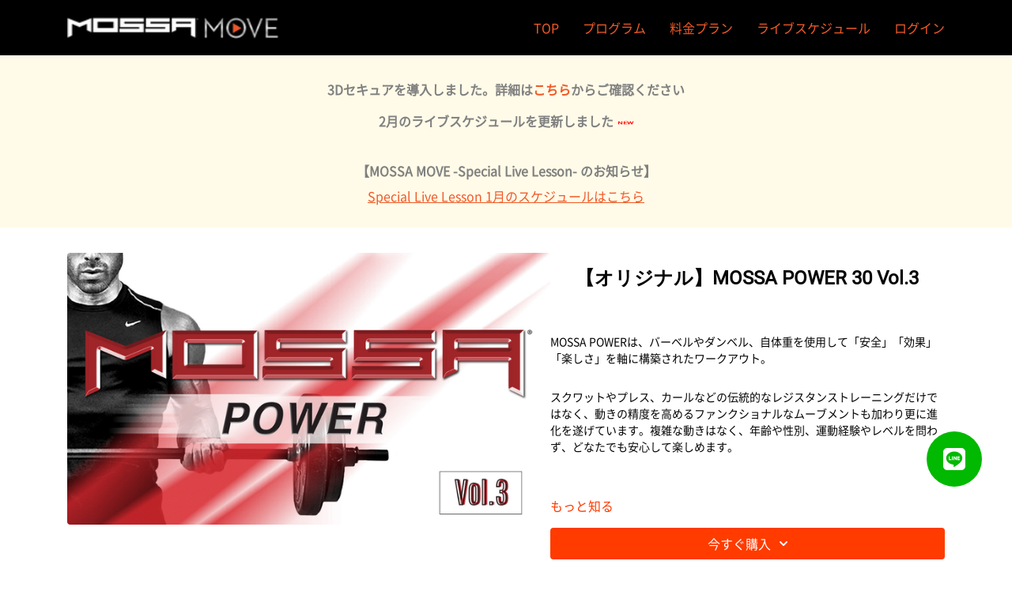

--- FILE ---
content_type: text/vnd.turbo-stream.html; charset=utf-8
request_url: https://mossamove.it/programs/mossa-power-30-vol3-ustt.turbo_stream?playlist_position=thumbnails&preview=false
body_size: -47
content:
<!DOCTYPE html><html><head><meta name="csrf-param" content="authenticity_token" />
<meta name="csrf-token" content="UiaZDG2MmssWVt8N4r6M3sU9PZT1vdsHTsnvXyMZoDbIOnctnbl5mh2QcOmAa5y4c9xqpXX4G-Ci9kSXn-gx_g" /></head><body><turbo-stream action="update" target="program_show"><template>
  <turbo-frame id="program_player">
      <turbo-frame id="program_content" src="/programs/mossa-power-30-vol3-ustt/program_content?playlist_position=thumbnails&amp;preview=false">
</turbo-frame></turbo-frame></template></turbo-stream></body></html>

--- FILE ---
content_type: text/vnd.turbo-stream.html; charset=utf-8
request_url: https://mossamove.it/programs/mossa-power-30-vol3-ustt/program_content?playlist_position=thumbnails&preview=false
body_size: 7740
content:
<turbo-stream action="update" target="program_content"><template><div class="hidden"
     data-controller="integrations"
     data-integrations-facebook-pixel-enabled-value="true"
     data-integrations-google-tag-manager-enabled-value="false"
     data-integrations-google-analytics-enabled-value="true"
>
  <span class="hidden"
        data-integrations-target="gTag"
        data-event="ViewContent"
        data-payload-attributes='["content_name"]'
        data-payload-values='[&quot;【オリジナル】MOSSA POWER 30 Vol.3&quot;]'
  ></span>
  <span class="hidden"
        data-integrations-target="fbPx"
        data-event="ViewContent"
        data-payload-attributes='["content_name"]'
        data-payload-values='[&quot;【オリジナル】MOSSA POWER 30 Vol.3&quot;]'
  ></span>
</div>

<div
  id="program-controller"
  class='container hotwired'
  data-controller="program program-details-modal"
  data-program-id="577683"
>
    
<ds-modal no-background="" size="small" with-close-icon id="more-details-modal" data-action="close->program-details-modal#closeDetailModal">
  <div class="bg-ds-default">
    <div class="p-6 pb-0 max-h-[calc(100vh-190px)] overflow-y-auto">
      <p class="text-ds-default text-ds-large-bold mb-4">【オリジナル】MOSSA POWER 30 Vol.3</p>
      <p class="text-ds-small-semi-bold-uppercase text-ds-muted mb-4">概要</p>
      <div class="content-description text-ds-base-regular text-ds-default mb-6" data-program-details-modal-target="modalContent"></div>
      <div class="p-4 bg-ds-overlay flex flex-col gap-2 rounded overflow-x-auto">
          <div class="flex w-full gap-2">
            <div class="text-ds-small-medium text-ds-default w-[100px]">再生時間</div>
            <div class="text-ds-micro-semi-bold text-ds-subtle bg-ds-inverted rounded px-1 pt-[0.15rem]">00:30:56</div>
          </div>
        <div class="flex w-full gap-2">
          <div class="text-ds-small-medium text-ds-default w-[100px]">リリース日</div>
          <div class="text-ds-small-regular text-ds-default">8月 2020</div>
        </div>
          <div class="flex w-full gap-2">
              <div class="text-ds-small-medium text-ds-default w-[100px] shrink-0">カテゴリー</div>
            <div class="flex flex-col w-full">
                <div class="flex">
                  <a
                    class="shrink-0 text-primary text-ds-small-medium inline-block mr-1"
                    target="_blank"
                    href="/categories/mossa-power"
                    data-turbo-frame="_top"
                  >
                    MOSSA POWER
                  </a>
                  <span class="shrink-0 inline-block text-ds-small-regular text-ds-muted">
                    (19本の動画)
                  </span>
                </div>
            </div>
          </div>
      </div>
    </div>
    <div class="text-right p-6 pt-2">
      <ds-button variant="primary" onclick="document.getElementById('more-details-modal').close()">閉じる</ds-button>
    </div>
  </div>
</ds-modal>

<div class="flex flex-col lg:flex-row gap-x-12 mb-6 lg:mb-0">
    <div class="h-full w-full lg:w-[55%] relative">
        <img
          src="https://alpha.uscreencdn.com/images/programs/577683/horizontal/MOSSA_POWER_Thumbnail_Vol.3.1628063035.png?auto=webp&width=700"
          srcset="https://alpha.uscreencdn.com/images/programs/577683/horizontal/MOSSA_POWER_Thumbnail_Vol.3.1628063035.png?auto=webp&width=700,
                  https://alpha.uscreencdn.com/images/programs/577683/horizontal/MOSSA_POWER_Thumbnail_Vol.3.1628063035.png?auto=webp&width=1050 2x"
          alt="【オリジナル】MOSSA POWER 30 Vol.3"
          class="aspect-video rounded h-auto w-full"
        >
    </div>
  <div id="program_about" class="w-full lg:w-[45%] lg:mb-5">
      <h1 class="text-ds-title-2-semi-bold mt-2 lg:mt-0">
        【オリジナル】MOSSA POWER 30 Vol.3
      </h1>
    <div class="mt-4 text-ds-small-regular">
      <div aria-expanded=true class="content-description line-clamp-3 max-h-[60px] xl:line-clamp-[7] xl:max-h-[140px] xl:aria-expanded:line-clamp-[11] xl:aria-expanded:max-h-[220px]" data-program-details-modal-target="description">
        <p>MOSSA POWERは、バーベルやダンベル、自体重を使用して「安全」「効果」「楽しさ」を軸に構築されたワークアウト。</p><p>スクワットやプレス、カールなどの伝統的なレジスタンストレーニングだけではなく、動きの精度を高めるファンクショナルなムーブメントも加わり更に進化を遂げています。複雑な動きはなく、年齢や性別、運動経験やレベルを問わず、どなたでも安心して楽しめます。</p><p><br></p><p>----------</p><p><br></p><p>MOSSA POWERで使用するバーベルセットは</p><p>こちらからご購入いただけます。</p><p><a href="http://store.vipr.jp/" target="_blank">http://store.vipr.jp/</a></p>
      </div>
      <ds-button variant="text" data-action="click->program-details-modal#openDetailModal" class="cursor-pointer">もっと知る</ds-button>
    </div>
    <div class="mt-4 flex flex-col sm:flex-row gap-2 ">
            <ds-dropdown data-test="subscriptions-list" float="center" sm="float:left" class="w-full">
              <ds-button class="w-full" slot="control" variant="primary">
                  今すぐ購入
                <ds-icon slot="after" name="chevron-down"></ds-icon>
              </ds-button>
              <div
                slot="content"
                class="p-6 pt-4 w-screen max-w-screen-md sm:max-w-lg box-border sm:w-auto"
              >
                <p class="text-ds-small-regular mb-4">プランを選ぶ</p>
                  <a
                    href="/checkout/new?o=33164"
                    data-turbo-frame="_top"
                    class="mb-4 last:mb-0 rounded w-full border border-solid border-ds-default flex hover:opacity-70 transition-opacity"
                  >
                    <div class="py-1 px-2 sm:px-3 sm:py-3 flex flex-col items-start justify-center w-full">
                      <p class="text-ds-tiny-bold-uppercase text-primary">
                        １ヶ月プラン
                      </p>
                      <p class="!hidden sm:!block text-ds-tiny-regular mb-1 max-x-[2rem] overflow-hidden">
                        月額プラン
                      </p>
                        <div class="flex flex-col items-start">
                          <span class="text-ds-base-semi-bold">
                            が 14 日間無料
                          </span>
                          <span class="text-ds-tiny-regular text-ds-muted sm:whitespace-nowrap">
                            トライアル後1,480円/1ヶ月
                          </span>
                        </div>
                    </div>
                  </a>
                  <a
                    href="/checkout/new?o=36733"
                    data-turbo-frame="_top"
                    class="mb-4 last:mb-0 rounded w-full border border-solid border-ds-default flex hover:opacity-70 transition-opacity"
                  >
                    <div class="py-1 px-2 sm:px-3 sm:py-3 flex flex-col items-start justify-center w-full">
                      <p class="text-ds-tiny-bold-uppercase text-primary">
                        12ヶ月プラン
                      </p>
                      <p class="!hidden sm:!block text-ds-tiny-regular mb-1 max-x-[2rem] overflow-hidden">
                        年額プラン
                      </p>
                        <div class="flex flex-col items-start">
                          <span class="text-ds-base-semi-bold">
                            が 14 日間無料
                          </span>
                          <span class="text-ds-tiny-regular text-ds-muted sm:whitespace-nowrap">
                            トライアル後14,800円/12ヶ月
                          </span>
                        </div>
                    </div>
                  </a>
              </div>
            </ds-dropdown>
    </div>
  </div>
</div>

</div>


  <turbo-frame loading="lazy" id="program_related" src="/programs/mossa-power-30-vol3-ustt/related" target="_top"></turbo-frame>

</template></turbo-stream>

--- FILE ---
content_type: text/css; charset=utf-8
request_url: https://assets-gke.uscreencdn.com/theme_assets/12179/common-customize.css?v=1657072423
body_size: 6165
content:

@font-face {
	font-family: "Notosans";
	src: url("https://s3.amazonaws.com/unode1/assets/12179/yfFqS8SKa8DlINEN62A9_NotosansJP-subset-Regular.woff") format('woff');
}

@font-face {
	font-family: "Roboto";
	src: url("https://s3.amazonaws.com/unode1/assets/12179/SH5ElMSvQxuXNtRRLcgO_Roboto-Regular.woff") format('woff');
}

body,html {
    font-family: Notosans, "Hiragino Kaku Gothic ProN", "ヒラギノ角ゴ ProN W3", "メイリオ", "Meiryo", Verdana, sans-serif;
}

h1, h2, h3, h4 {
    font-family: "Roboto", "Helvetica Neue", Arial, "Segoe UI", sans-serif;
    font-size: 2em;
}
p {
    margin-block-start: 1em;
    margin-block-end: 1em;
    margin-inline-start: 0px;
    margin-inline-end: 0px;
}

.who-will-guid-you--title {
    font-size: 28px;
}


.home-page-slider .tns-controls button[data-controls=next] {
  height: 155px;
}

.cataloginformation {
  display: none;
}

@media (max-width: 576px) {
    .footer--links {
      display: block;
      width: 100%;
  }
  .footer--links a {
      padding: 32px 16px;
      float: left;
      display: block;
      max-width: 50%;
      width: 50%;
      text-align: center;
      border-bottom: 1px solid #7f8b95;
      box-sizing: border-box;
      margin: 0;
      font-size: 0.7rem;
  }
  
  .footer--links a:first-child,
  .footer--links a:nth-child(2) {
      border-top: 1px solid #7f8b95;
  }
  .footer--links a:nth-child(odd) {
      border-right: 1px solid #7f8b95;
  }
  .l-footer__copyright {
      width: 100%;
      padding: 32px;
      text-align: center;
  }
  .l-footer__copyright p:last-child {
      color: #7f8b95;
  }

  .l-footer__copyright .l-footer__bravo-logo img {
    height: auto;
    width: 200px;
    display: inline-block;
  }
}

@media (min-width:576px) and (max-width: 768px) {
    .footer--links {
      display: block;
      width: 100%;
  }
  .footer--links a {
      padding: 32px;
      float: left;
      display: block;
      max-width: 50%;
      width: 50%;
      text-align: center;
      box-sizing: border-box;
      margin: 0;
  }
  .l-footer__copyright {
      width: 100%;
      padding: 32px;
      text-align: center;
  }
  .l-footer__copyright p:first-child {
      margin-bottom: 4px;
  }
  .l-footer__copyright p:last-child {
      color: #7f8b95;
  }
  .l-footer__copyright .l-footer__bravo-logo img {
    height: auto;
    width: 200px;
    display: inline-block;
  }
}

@media (min-width:768px) and (max-width: 992px) {
  .footer--links {
      display: block;
      flex: none;
      max-width: 100%;
      width: 100%;
      padding: 0;
      text-align: center;
  }
  .footer--links a {
      padding: 16px;
  }
  .l-footer__copyright {
    width: 100%;
    padding: 32px;
    text-align: center;
  }
  .l-footer__copyright p:first-child {
    margin-bottom: 4px;
  }
  .l-footer__copyright p:last-child {
      color: #7f8b95;
  }
  .l-footer__copyright .l-footer__bravo-logo img {
      height: auto;
      width: 240px;
      display: inline-block;
  }
}
@media (min-width:768px) and (max-width: 1200px) {
  .footer--links a {
    margin-right: 12px;
  }
}

.footer--links {
    display: block;
    flex: none;
    max-width: 100%;
    width: 100%;
    padding: 0;
    text-align: center;
}

.l-footer__copyright .flexible {
  display: -webkit-flex;
  display: flex;
  -webkit-flex-direction: row;
  flex-direction: row;
  -webkit-flex-wrap: nowrap;
  flex-wrap: nowrap;
  -webkit-justify-content: space-between;
  justify-content: space-between;
  margin: 0 auto 16px;
  padding: 0;
}

.l-footer__copyright .flexible .block {
  -webkit-flex: 1 0 auto;
  flex: 1 0 auto;
  display: inline-block;
  /* non-flexbox browsers */
  font-size: 1.3rem;
  width: 50%;
}
.l-footer__copyright .sns {
  text-align: right;
  padding-right: 32px;
}
.l-footer__copyright .sns li {
  display: inline-block;
  margin-right: 24px;
}
.l-footer__copyright .sns li:last-child {
  margin-right: 0px;
}
.l-footer__copyright .sns li a {
  color: #7f8b95;
}
.l-footer__copyright .sns li i {
  font-size: 32px;
}
.l-footer__copyright .sns li:last-of-type {
  margin-right: 0;
}


.l-footer__copyright {
  width: 100%;
  padding: 16px 32px 0;
  text-align: center;
}
.l-footer__copyright p:last-child {
    color: #7f8b95;
}
.l-footer__copyright .l-footer__bravo-logo img {
    height: auto;
    width: 240px;
    display: inline-block;
}

.l-footer__copyright .siae{
  text-align: left;
  width: 50%;
  margin: 0 0 0 16px;  
}
.l-footer__copyright .saifam {
  text-align: center;
  margin-bottom: 16px;
}
.l-footer__copyright .siae img,
.l-footer__copyright .saifam img {
  max-height: 22px;
  display: inline-block;
}
.l-footer__copyright .siae span {
  line-height: 32px;
  display: inline-block;
}
.l-footer__copyright .siae span:first-child img {
  vertical-align: text-top;
  margin-right: 8px;
}
.l-footer__copyright .saifam span {
  vertical-align: middle;
}

@media (max-width: 576px) {
  .l-footer__copyright .flexible {
    display: block;
  }
  .l-footer__copyright .flexible .block {
    width: 100%;
  }
  .l-footer__copyright .sns {
    text-align: center;
    padding-right: 0px;
  }
  .l-footer__copyright .siae{
    width: 100%;
    margin: 16px 0 0;
    text-align: center;
  }
}


/*--- Special Live  ---*/
.speciallive-tit {
    color: #2c3e50 !important;
    font-size: 1.2rem;
    font-weight: bold;
    margin: 0 auto 8px;
}

.speciallive-txt p {
  color: #808080;
  margin: 0 auto 8px;
}

@media (max-width: 768px) {
  .speciallive-tit {
    font-size: 1.0rem;
  }
  .speciallive-txt p {
    font-size: 0.8rem;
  }
  .speciallive-txt .infotxt {
    font-size: 0.7rem;
  }
}
/*--- Special Live  ---*/

/*--- NEWアイコン  ---*/
.new::after {
  display        : inline-block;       /* インラインボックス定義  */
  content        : "NEW";              /* 表示する文字            */
  color          : #ff0000;            /* 文字色                  */
  font-weight    : bold;               /* 太字                    */
  font-size      : 7pt;                /* ベースの文字サイズ      */
  vertical-align : middle;             /* 基準の高さ位置          */
  margin-left    : 5px;                /* 左外余白                */
  animation      : s1bAnime 1.5s infinite alternate; /* アニメ    */
}
@keyframes s1bAnime{                   /* 横軸回転                */
   50% { transform: rotateX(360deg) }
  100% { transform: rotateX(360deg) }
}

/*--- NEWアイコン  ---*/

--- FILE ---
content_type: text/css; charset=utf-8
request_url: https://assets-gke.uscreencdn.com/theme_assets/12179/snsicon.css?v=1655900274
body_size: 1484
content:
.it-Actions {
    display: flex;
    flex-direction: column;
    align-items: flex-end;
    justify-content: flex-start;
}

.itemfixedMenu {
    position: fixed;
    bottom: 10vh;
    right: 3vw;
    margin-top: -20px;
    width: 80px;
    z-index: 10;
}

.it-Actions_item {
    font-size: 3.2rem;
    margin-bottom: 16px;
    transition: color 0.1s ease-out, background-color 0.1s ease-out;
}

.it-Actions a {
    margin-top: 32px;
    width: 70px;
    height: 70px;
    border-radius: 50%;
    display: flex;
    align-items: center;
    justify-content: center;
    color: #fff;
    background-color: #00B900;
    font-size: 16px;
    cursor: pointer;
    position: relative;
}

.it-Actions .fa {
    display: inline-block;
    font: normal normal normal 14px/1 FontAwesome;
    font-size: inherit;
    text-rendering: auto;
    -webkit-font-smoothing: antialiased;
    -moz-osx-font-smoothing: grayscale;
}

.it-Actions .fa-line {
  color: #FFF;
  position: relative;
  z-index: 2;
  font-size: 32px;
}

.icon-line:hover,
.icon-facebook:hover,
.icon-youtube:hover,
.icon-instagram:hover{
  opacity:.7;
  
}

/* SNSアイコン色指定 */
/*Twitter*/
.fa-twitter{color:#1da1f2;}
/*Facebook*/
.fa-facebook{color:#3b5998;}
/*instagram*/
.fa-instagram{
  /* color:#e1306c; */
  background: radial-gradient(circle at 30% 107%, #fdf497 0%, #fdf497 5%, #fd5949 45%, #d6249f 60%, #285AEB 90%);
  -webkit-background-clip: text;
  /* Also define standard property for compatibility */
  background-clip: text;
  -webkit-text-fill-color: transparent;
}
/*YouTube*/
.fa-youtube{color:#ff0000;}
/*LINE*/
.fa-line{color:#00c300;}


--- FILE ---
content_type: text/css; charset=utf-8
request_url: https://assets-gke.uscreencdn.com/theme_assets/12179/membervoice.css?v=1657679409
body_size: 1398
content:
/*--- お客様の声  ---*/
.customer-seciton-top {
  margin-top: 120px;
}

.customer-list {
    display: grid;
    margin: 0 auto ;
    padding-left:0 !important;
}

.customer-list-item {
    margin-top: 24px;
    padding: 20px 24px;
    background: linear-gradient( 252.43deg, rgba(240, 90, 40, 0.8) 0%, rgba(255, 103, 58, 0.8) 100% );
    border-radius: 8px;
    position:relative;
    overflow: hidden;
}

.customer-list-item:first-child {
  margin-top: 0px;
}

.customer-list-item-back {
    position: absolute;
    top:0;
    left:0;
    width: 100%;
    opacity: 0.15;
    transform:rotate(20deg);
    top: 30%;
    left: 0%;
}

.customer-top {
  display: flex;
}

.customer-top-in {
  display: table;
  height: 100%;
}

.customer-top-in p {
  display: table-cell;
  vertical-align: bottom;
  padding-left: 24px;
  padding-bottom: 8px;
}

.customer-name {
    font-weight: bold;
    font-size: 1.3em;
    margin-left: 15px;
}

.customer-name .sp {
  display: none;
}

.customer-message {
    margin-top: 8px;
    font-size: 14px;
    font-weight: bold;
}

.customer-box {
    display: flex;
    margin-top: 13px;
}

.customer-list .customer-list-item .customer-img {
    max-width: 72px;
    flex-shrink: 0;
}

.customer-comment {
    padding-top: 12px;
    border-top: dotted 3px #fff;
    font-size: 16px;
}

.customer-seciton .container a {
  text-align: right;
  margin-top: 24px;
  display: inline-block;
  width: 100%;
  text-decoration: underline;
}

@media only screen and (max-width: 992px) and (min-width: 768px) {
  .customer-name {
    font-size: 1.1em; 
 }
  
}

@media screen and (max-width: 768px) {
  .customer-seciton-top {
    margin: 80px 0;
  }
  
  .customer-name {
    font-size: 0.9em; 
  }
  
  .customer-name .sp {
    display: block;
  }
  
  .customer-seciton .container a {
    font-size: 0.9em; 
  }
}

--- FILE ---
content_type: text/javascript; charset=utf-8
request_url: https://mossamove.it/assets/information.js
body_size: -345
content:
/* カタログページのコンテンツを遅れて表示させる  */
$(document).ready(function() {
    $(window).on('load', function() {
      // パスの取得
      //var path = location.pathname;

      //if($(".cataloginformation").length > 0 && path =="/catalog"){
       if($(".cataloginformation").length > 0 ){
           setTimeout(function(){
             $(".cataloginformation").stop().fadeIn(1000);
           },3000);
       }
    });
    // $('.category-group').on('click',function(){
    //   alert("test");
    //   $(".cataloginformation").css('display','none');
    // });
});

--- FILE ---
content_type: text/javascript; charset=utf-8
request_url: https://assets-gke.uscreencdn.com/theme_assets/12179/service-common.js?v=1655900274
body_size: 418
content:
$('.service-slider').slick({
    asNavFor:'.thumb',
    slidesToShow: 1,
    slidesToScroll: 1,
    arrows: false,
    fade: true,
    responsive:[
        {
            breakpoint: 1024,
            settings:{
                slidesToShow:3,
            }
        },
        {
            breakpoint: 768,
            settings:{
                slidesToShow:2,
            }
        },
        {
            breakpoint: 480,
            settings:{
                slidesToShow:1,
            }
        },
    ]
});

$('.service-thumb').slick({
    asNavFor:'.slider',
    focusOnSelect: true,
    slidesToShow:3,
    slidesToScroll:1,
    dots: true,
    centerMode: true
});